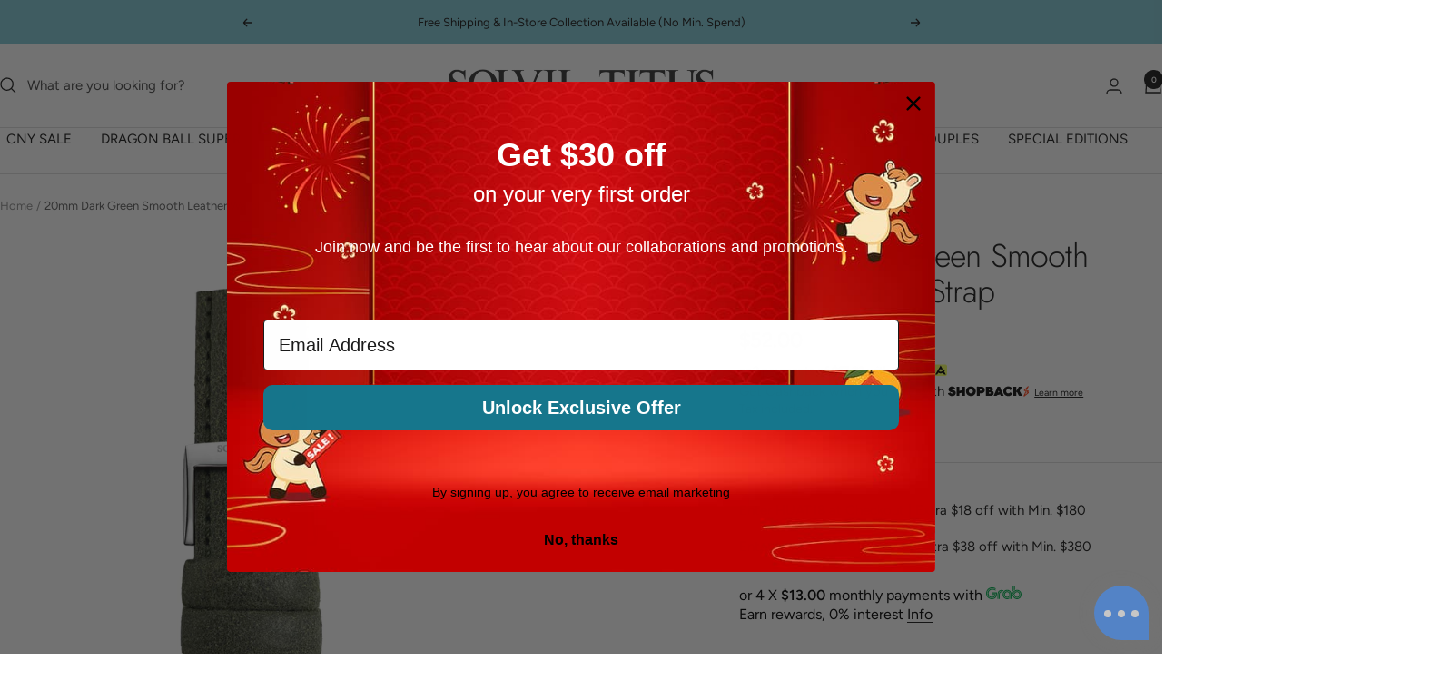

--- FILE ---
content_type: text/javascript; charset=utf-8
request_url: https://solvil-et-titus.sg/products/20mm-dark-green-smooth-leather-watch-strap-1.js
body_size: 401
content:
{"id":8209966432549,"title":"20mm Dark Green Smooth Leather Watch Strap","handle":"20mm-dark-green-smooth-leather-watch-strap-1","description":"\u003cmeta charset=\"utf-8\"\u003e\u003cspan data-mce-fragment=\"1\"\u003eStrap:\u003c\/span\u003e\u003cbr data-mce-fragment=\"1\"\u003e\n\u003cul\u003e\n\u003cli\u003e\u003cspan data-mce-fragment=\"1\"\u003eStrap Color: Dark Green\u003c\/span\u003e\u003c\/li\u003e\n\u003cli\u003e\u003cspan data-mce-fragment=\"1\"\u003eStrap Width: 20mm\u003c\/span\u003e\u003c\/li\u003e\n\u003cli\u003e\u003cspan data-mce-fragment=\"1\"\u003eStrap Material: Leather\u003c\/span\u003e\u003c\/li\u003e\n\u003cli\u003e\u003cspan data-mce-fragment=\"1\"\u003eBuckle : Stainless Steel\u003c\/span\u003e\u003c\/li\u003e\n\u003c\/ul\u003e","published_at":"2024-04-23T17:53:18+08:00","created_at":"2023-04-10T16:51:41+08:00","vendor":"TITUS","type":"STRAP","tags":["11.11","20mm","brown","leather","men","oily leather","smooth","Strap"],"price":5200,"price_min":5200,"price_max":5200,"available":true,"price_varies":false,"compare_at_price":null,"compare_at_price_min":0,"compare_at_price_max":0,"compare_at_price_varies":false,"variants":[{"id":44844796379429,"title":"Default Title","option1":"Default Title","option2":null,"option3":null,"sku":"T06-022-59-091","requires_shipping":true,"taxable":true,"featured_image":null,"available":true,"name":"20mm Dark Green Smooth Leather Watch Strap","public_title":null,"options":["Default Title"],"price":5200,"weight":300,"compare_at_price":null,"inventory_management":"shopify","barcode":"","quantity_rule":{"min":1,"max":null,"increment":1},"quantity_price_breaks":[],"requires_selling_plan":false,"selling_plan_allocations":[]}],"images":["\/\/cdn.shopify.com\/s\/files\/1\/0576\/7348\/2287\/products\/T06-022-59-091_700x_79bd786c-9787-4c2a-8f0a-bd4ed22b0acf.webp?v=1681116723"],"featured_image":"\/\/cdn.shopify.com\/s\/files\/1\/0576\/7348\/2287\/products\/T06-022-59-091_700x_79bd786c-9787-4c2a-8f0a-bd4ed22b0acf.webp?v=1681116723","options":[{"name":"Title","position":1,"values":["Default Title"]}],"url":"\/products\/20mm-dark-green-smooth-leather-watch-strap-1","media":[{"alt":null,"id":33570965160229,"position":1,"preview_image":{"aspect_ratio":0.852,"height":822,"width":700,"src":"https:\/\/cdn.shopify.com\/s\/files\/1\/0576\/7348\/2287\/products\/T06-022-59-091_700x_79bd786c-9787-4c2a-8f0a-bd4ed22b0acf.webp?v=1681116723"},"aspect_ratio":0.852,"height":822,"media_type":"image","src":"https:\/\/cdn.shopify.com\/s\/files\/1\/0576\/7348\/2287\/products\/T06-022-59-091_700x_79bd786c-9787-4c2a-8f0a-bd4ed22b0acf.webp?v=1681116723","width":700}],"requires_selling_plan":false,"selling_plan_groups":[]}

--- FILE ---
content_type: application/javascript
request_url: https://widget.eber.co/widget-v3/embed/3044?shop=solvil-et-titus-sg.myshopify.com
body_size: 19903
content:
window.EberVars = { hideWidgetByUrls: [], initUrl: 'https://shopify.eber.io/init', webappFullDomainForNonLogin: 'https://rewards.citychain.com.my', forceHmacLogin: 0, shopDomain: 'solvil-et-titus-sg.myshopify.com', shopType: 'shopify', webappUrl: 'https://widget.eber.io', useTheme: 0, hmacEmail: '', hmacPhone: '', hmacUserId: '', hmacExpiryDate: '', hmacHash: '', channelId: 3044, homePageLink: 'https://widget.eber.io/new-widget/home', loginUrl: 'https://solvil-et-titus-sg.myshopify.com/account/login', signUpUrl: 'https://solvil-et-titus-sg.myshopify.com/account/register', demoUserId: '', demoApiKey: '', widgetSettings: {"overlay_design":"corner"}, eberShowAllRewards: 1, rewardPageLink: 'https://widget.eber.io/rewards', previewingHeader: '', widgetHostName: 'widget.eber.io', containerJsPath: 'https://widget.eber.co/js/widgetContainer.js', containerPlaceholder: `<body style="margin: 0; background-color: #ffffff">
<div style="width: 100%; height: 100%; background-color: #ffffff"> <div class="placeholder-container" style="position: relative;padding: 0;overflow: hidden;height: 100%;"> <div class=""> <div class="eber-placeholder-header" style="height: 160px"> <div class="eber-placeholder-item" style="--sk-height: 60px; --sk-max-width: 60px; margin: 22px auto 30px; border-radius: 5px"></div> <div class="eber-placeholder-item" style="--sk-height: 12px; --sk-max-width: 90px; margin: 10px auto"></div> <div class="eber-placeholder-item" style="--sk-height: 12px; --sk-max-width: 220px; margin: 10px auto"></div> </div> <div class="eber-placeholder-body"> <div class="eber-placeholder-item eber-placeholder-item-2" style="z-index: 10000000; position:relative; --sk-height: 60px; --sk-max-width: 87%; border-radius: 25px; margin: 0 auto -30px;"></div> <div style="background: #e7e8e9; height: 100%; padding-top: 60px; border-top-right-radius: 24px; border-top-left-radius: 24px;"> <div class="eber-placeholder-item " style="--sk-height: 60px; --sk-max-width: 87%; border-radius: 25px; margin: 0 auto;"></div> <div class="eber-placeholder-item " style="--sk-height: 60px; --sk-max-width: 87%; border-radius: 25px; margin: 20px auto 0;"></div> <div class="eber-placeholder-item " style="--sk-height: 60px; --sk-max-width: 87%; border-radius: 25px; margin: 20px auto 0;"></div> <div class="eber-placeholder-item" style="--sk-height: 12px; --sk-max-width: 87px; margin: 25px auto 10px"></div> </div> </div> </div> </div>
</div><style>.eber-placeholder-extend-border-radius { transform: translate3d(0, 0, 0); -ms-transform: translate3d(0, 0, 0); -webkit-transform: translate3d(0, 0, 0); -moz-transform: translate3d(0, 0, 0); -o-transform: translate3d(0, 0, 0); height: 30px; border-top-right-radius: 24px; border-top-left-radius: 24px; margin-top: -27px; padding: 0; background-color: #e7e8e9 } .eber-placeholder-item { --sk-max-width: 100%; --sk-height: 30px; margin-bottom: 4px; margin-right: 4px; height: var(--sk-height); max-width: var(--sk-max-width); width: 100%; display: block; background: linear-gradient(to right, rgba(0, 0, 0, .05) 8%, rgba(0, 0, 0, .08) 18%, rgba(0, 0, 0, .05) 33%); background: -webkit-linear-gradient(to right, rgba(0, 0, 0, .05) 8%, rgba(0, 0, 0, .08) 18%, rgba(0, 0, 0, .05) 33%); background: -moz-linear-gradient(to right, rgba(0, 0, 0, .05) 8%, rgba(0, 0, 0, .08) 18%, rgba(0, 0, 0, .05) 33%); background-size: 1200px 100px; animation: .9s linear infinite forwards skeleton; -moz-animation: .9s linear infinite forwards skeleton; -webkit-animation: .9s linear infinite forwards skeleton } .eber-placeholder-item-2 { background: linear-gradient(to right, #dbdcdd 8%, #e3e3e3 18%, #dbdcdd 33%); background-size: 1200px 100px; animation: .9s linear infinite forwards skeleton; -moz-animation: .9s linear infinite forwards skeleton; -webkit-animation: .9s linear infinite forwards skeleton } @-webkit-keyframes skeleton { 0% { background-position: -500px 0 } 100% { background-position: 500px 0 } } @-moz-keyframes skeleton { 0% { background-position: -500px 0 } 100% { background-position: 500px 0 } } @keyframes skeleton { 0% { background-position: -500px 0 } 100% { background-position: 500px 0 } }</style>
</body>`, containerHtml: `<style> .eber-align-items-center { align-items: center !important; } .eber-flex-truncate { min-width: 0; flex: 1; } .eber-d-flex { display: flex !important; } .eber-ml-2, .eber-mx-2 { margin-left: 8px !important; } .eber-text-truncate { overflow: hidden; text-overflow: ellipsis; white-space: nowrap; } .eber-container { position: fixed; width: 0; height: 0; bottom: 0; right: 0; z-index: 9999999999; } .eber-main-frame { height: calc(100% - 45px) !important; bottom: calc(100px); right: 25px; border-radius: 24px; } .eber-panel-frame { background-color: white; max-height: 620px; width: 370px; position: fixed; border: 0; outline: 0; overflow: hidden; z-index: 1; box-shadow: 0 0 80px 0 rgba(0, 0, 0, .12); -webkit-animation: eberFadeSlideUp .2s ease-in !important; animation: eberFadeSlideUp .2s ease-in !important; } .eber-main-content-wrapper { position: absolute; width: 100%; height: 100%; border: 0; outline: 0; top: 0; right: 0; bottom: 0; left: 0; } .eber-content-body { margin: 0; height: 100%; max-width: 100vw; overflow: hidden; transform: translateZ(0); } .eber-content { height: 100%; } div.eber-btn-open-widget.eber-active{ background-color: #0B0B45; } .eber-btn-open-widget{ background-color: transparent; width: 90px; height: 60px; border-radius: 25px; text-align: center; cursor: pointer; float: right; position: fixed; bottom: 25px; right: 25px; z-index: 2147483647; } .eber-close{ background: url([data-uri]) no-repeat center center; opacity: 0; -webkit-transform: rotate(-30deg); transform: rotate(-30deg); position: absolute; top: 0; bottom: 0; width: 100%; transition: opacity .08s linear,-webkit-transform .16s linear; transition: transform .16s linear,opacity .08s linear; transition: transform .16s linear,opacity .08s linear,-webkit-transform .16s linear; display: block !important; } .eber-icon{ background-color: #0B0B45; background-image: url(https://xm.eber.co/img/site/widget/new-widget-icon.png); background-position: center center; background-size: auto 100%; background-repeat: no-repeat; opacity: 1; -webkit-transform: rotate(0deg) scale(1); transform: rotate(0deg) scale(1); position: absolute; top: 0; bottom: 0; width: 100%; transition: opacity .08s linear,-webkit-transform .16s linear; transition: transform .16s linear,opacity .08s linear; transition: transform .16s linear,opacity .08s linear,-webkit-transform .16s linear; border-radius: 25px; } .eber-btn-open-widget.eber-active div.eber-icon { opacity: 0; -webkit-transform: rotate(30deg) scale(0); transform: rotate(30deg) scale(0); } .eber-btn-open-widget.eber-active div.eber-close { opacity: 1; -webkit-transform: rotate(0deg); transform: rotate(0deg); } .eber-main-frame {border-radius: 24px; bottom: 25px; left: 25px; } .eber-btn-open-widget {width: 60px; height: 60px; bottom: 20px; left: 20px; border-radius: 30px; } .eber-icon {border-radius: 30px; background-image: url(https://dehggv6ly7hcl.cloudfront.net/resized/1662344530_B6ZlEkOcA1RhIUcnCF3b03neztX7YqoJlP9q3K38_bgo.png); } .eber-panel-expanded-header {background-color: #ffffff; background-image: url(https://dehggv6ly7hcl.cloudfront.net/resized/1660026542_mXJg9AUm8Bhd6aAWubv6bAB34uYYwcKenw338Hcn_bgo.jpg); } .eber-banner-custom-align {text-align: center; } .eber-main-logo {display: none; } .eber-panel-header {color: #b2a169; } .eber-panel-card-container {border-radius: 25px; box-shadow: 0 0 6px 0 rgba(0, 0, 0, .09); background-color: #ffffff; } @media screen and (max-width: 420px) { .eber-main-frame{ left: 0 !important; right: 0 !important; top: 0 !important; bottom: 0 !important; max-height: unset !important; width: 100% !important; height: 100% !important; z-index: 2147483647 !important; } .eber-btn-open-widget{ z-index: 2147483646 !important; } .eber-main-frame{ border-radius: 0 !important; } } .eber-main-panel-container { height: 100%; }</style> <div class="eber-container" style="display: none"> <div class="eber-main-frame eber-panel-frame"> <div class="eber-main-content-wrapper"> <div class="eber-content-body"> <div class="eber-content"> <iframe onload="if(typeof window.onEberIframeLoaded === 'function') window.onEberIframeLoaded()" width="100%" height="100%" class="eber-main-panel-container ui-page-theme-a" id="eberFillable" style="border: none"> </iframe> </div> </div> </div> </div> </div> <div id="eber-btn-open-widget" class="eber-btn-open-widget" data-loaded="false"> <div class="eber-icon">&nbsp;</div> <div class="eber-close"></div></div>`, toggleForTheFirstTime: 0, openSignInInNewTab: 0, openSignUpInNewTab: 0 };
class UtilsEber{static checkFnMatch(e,t){try{e=e.replaceAll("*",".*").replaceAll("/","\\/");return RegExp("^"+e+"$","i").test(t)}catch(n){return!1}}static isMobileDevice(){return/Android|webOS|iPhone|iPad|iPod|BlackBerry|IEMobile|Opera Mini/i.test(navigator.userAgent)}static generateHmacUrlParams(){return "hmac_email="+EberVars.hmacEmail+"&hmac_phone="+EberVars.hmacPhone+"&hmac_user_id="+EberVars.hmacUserId+"&hmac_expiry_date="+EberVars.hmacExpiryDate+"&hmac_hash="+EberVars.hmacHash}}class HttpEber{getAuthorizationInfoFromHostWebsite(e,t=!1,n="_self",r=""){if(EberVars.forceHmacLogin)return new Promise((e,t)=>{e("hashloginrequire")});let a=jQuery.ajaxSettings.headers;jQuery.ajaxSettings.headers={};let i=new Promise((a,i)=>{jQuery.ajax({type:"POST",dataType:"json",headers:{},data:e,url:EberVars.initUrl,success:function(e){if(e.success)e.hasOwnProperty("hmac_hash")?(EberVars.forceHmacLogin=!0,EberVars.hmacUserId=e.hmac_user_id,EberVars.hmacExpiryDate=e.hmac_expiry_date,EberVars.hmacHash=e.hmac_hash,a(e.hmac_hash)):a(e.message.temporary_pass);else if(t){let o=EberVars.webappFullDomainForNonLogin;"_self"===n?window.location=o:"_blank"===n&&(r&&(o+="?webapp-redirect="+encodeURIComponent(r)),window.open(o,"_blank"))}else i("Couldn't get Temporary Pass")}})});return jQuery.ajaxSettings.headers=a,i}getJWTToken(e){let t=jQuery.ajaxSettings.headers;jQuery.ajaxSettings.headers={};let n=EberVars.shopDomain,r=new Promise((t,r)=>{jQuery.ajax({type:"POST",dataType:"json",data:{shop:n,type:EberVars.shopType},url:EberVars.forceHmacLogin?EberVars.webappUrl+"/new-widget/sign-in-hmac/"+e+"?"+UtilsEber.generateHmacUrlParams():EberVars.webappUrl+"/new-widget/sign-in/"+e,beforeSend:function(e){e.setRequestHeader("Eber-Authorization",window.jwtToken),e.setRequestHeader("Eber-Channel-Id",EberVars.channelId)},success:function(e){e.success?t(e):r("Couldn't get JWTToken")}})});return jQuery.ajaxSettings.headers=t,r}getJWTTokenOfDemoUser(e,t){let n=jQuery.ajaxSettings.headers;jQuery.ajaxSettings.headers={};let r=EberVars.shopDomain,a=new Promise((n,a)=>{jQuery.ajax({type:"POST",dataType:"json",data:{shop:r,type:EberVars.shopType},url:EberVars.webappUrl+"/new-widget/sign-in-demo/"+e+"/"+t,beforeSend:function(e){e.setRequestHeader("Eber-Authorization",window.jwtToken),e.setRequestHeader("Eber-Channel-Id",EberVars.channelId)},success:function(e){e.success?n(e):a("Couldn't get JWTToken")}})});return jQuery.ajaxSettings.headers=n,a}signInAdditionalToGetUserHash(e){let t=jQuery.ajaxSettings.headers;jQuery.ajaxSettings.headers={};let n=new Promise((t,n)=>{jQuery.ajax({type:"POST",dataType:"json",url:EberVars.webappUrl+"/new-widget/sign-in-additional/"+e,beforeSend:function(e){e.setRequestHeader("Eber-Authorization",window.jwtToken),e.setRequestHeader("Eber-Channel-Id",EberVars.channelId)},success:function(e){e.success?t(e):n("Couldn't get JWTToken")}})});return jQuery.ajaxSettings.headers=t,n}}class Eber{constructor(){window.jwtToken=null}visibilityCheck(){if(!EberVars.hideWidgetByUrls)return!0;let e=window.location.pathname;for(let t=0;t<EberVars.hideWidgetByUrls.length;++t)if(UtilsEber.checkFnMatch(EberVars.hideWidgetByUrls[t],e))return!1;return!0}initialize(){eber.fillContent(EberVars.containerPlaceholder),eber.deleteHistory();let e=jQuery(".eber-init");window.loadEberView=function(e){if(e.startsWith("/")&&(e=EberVars.webappUrl+e),-1===e.indexOf(EberVars.widgetHostName)){window.parent.open(e);return}let t=document.getElementById("eberFillable").contentWindow;if(void 0!==t.PT&&t.PT.show_loading(),e===EberVars.rewardPageLink&&window.preLoadedRewardPage){eber.fillContent(window.preLoadedRewardPage),t.PT.hide_loading(),eber.putHistory(e);return}fetch(e,{method:"GET",headers:new Headers({"Eber-Authorization":window.jwtToken,"Eber-Channel-Id":EberVars.channelId,"Preview-Data":EberVars.previewingHeader})}).then(e=>e.text()).then(n=>{eber.fillContent(n),eber.putHistory(e),void 0!==t.PT&&t.PT.hide_loading()})},window.eberApplyCode=function(e){var t=document.location.origin+"/discount/"+e;jQuery.get(t,{},function(){let e=jQuery("#eberFillable").contents().find("#btnShopifyDiscountCode");e.removeClass("my-btn-loading").addClass("my-btn-success"),setTimeout(function(){e.removeClass("my-btn-success")},2e3)});var n=new Date;n.setTime(n.getTime()+864e5);let r="; expires="+n.toUTCString();document.cookie="saso_discount_code="+(e||"")+r+"; path=/"},window.eberReInit=function(){window.preLoadedRewardPage=null,eber.initialize()},window.eberOpenWebapp=function(e,t,n=null){eber.openwebapp(e,t,n)},window.onEberIframeLoaded=function(){var e=jQuery("#eberFillable").contents();let t=e.find(".eberPage");e.find("body").on("click","a",function(e){let t=jQuery(this).attr("href");if(!jQuery(this).hasClass("btnClose")&&"_blank"!==jQuery(this).attr("target")&&-1===t.indexOf("javascript:void(0)")){if(e.preventDefault(),"reverse"===jQuery(this).data("direction")&&("#"===t||"javascript:window.history.back();"===t))eber.back();else{if(-1===t.indexOf(EberVars.widgetHostName)){if(t.startsWith("http")){if(new URL(t).hostname===window.parent.location.hostname){window.parent.location=t;return}window.open(t);return}if(t.startsWith("mailto:")||t.startsWith("tel:")){window.open(t);return}t="/"===t?EberVars.webappUrl+"/home":EberVars.webappUrl+t}-1!==t.indexOf("/membership")||-1!==t.indexOf("/store-cards")||-1!==t.indexOf("/cards")?window.eberOpenWebapp("_blank",t.replace(EberVars.webappUrl,"")):(t===eber.getPreviousUrl()&&eber.sliceHistory(),window.loadEberView(t))}}}),t.css({pointerEvents:"unset"}).removeClass("opacity-blur")};let t={shop:EberVars.shopDomain,customer_id:e.data("customer-id"),customer_auth_digest:e.data("customer-auth-digest"),customer_auth_token:e.data("customer-auth-token")};console.log(t);httpEber.getAuthorizationInfoFromHostWebsite(t).then(e=>httpEber.getJWTToken(e)).then(e=>{window.jwtToken=e.jwt_token,this.preLoadRewards(),window.loadEberView(EberVars.homePageLink)}).catch(e=>{this.preLoadRewards(),EberVars.demoUserId&&EberVars.demoApiKey?httpEber.getJWTTokenOfDemoUser(EberVars.demoUserId,EberVars.demoApiKey).then(e=>{window.jwtToken=e.jwt_token,this.run(e.index_content)}):(window.jwtToken=null,EberVars.useTheme?window.loadEberView(EberVars.homePageLink):this.authRequire())})}preLoadRewards(){if(!window.preLoadedRewardPage){let e=new Headers({"Eber-Authorization":window.jwtToken,"Eber-Channel-Id":EberVars.channelId,"Preview-Data":EberVars.previewingHeader});fetch(EberVars.rewardPageLink,{method:"GET",headers:e}).then(e=>e.text()).then(e=>{window.preLoadedRewardPage=e})}}drawWidgetContainer(){let e=jQuery("#previewWidgetContainer");e.length>0?e.append(EberVars.containerHtml):jQuery("body").append(EberVars.containerHtml)}run(e){this.fillContent(e)}fillContent(e){var t=document.getElementById("eberFillable").contentWindow.document;t.open(),t.write(e),t.close()}authRequire(){let e=EberVars.webappUrl+"/new-widget/auth-require?shop="+EberVars.shopDomain+"&type="+EberVars.shopType+"&login_url="+EberVars.loginUrl+"&signup="+EberVars.signUpUrl;window.loadEberView(e)}getLoaded(e){window.jQuery?e():window.setTimeout(()=>{this.getLoaded(e)},50)}containerEventBinding(){jQuery(document).on("click","#eber-btn-open-widget",function(){jQuery(this).toggleClass("eber-active"),jQuery(this).hasClass("eber-active")?(!1==jQuery(this).data("loaded")&&(eber.initialize(),jQuery(this).data("loaded",!0)),"corner"===EberVars.widgetSettings.overlay_design||"center"===EberVars.widgetSettings.overlay_design?jQuery(".eber-container").show():"side"===EberVars.widgetSettings.overlay_design&&jQuery(".eber-main-frame").addClass("eber-opening")):"corner"===EberVars.widgetSettings.overlay_design||"center"===EberVars.widgetSettings.overlay_design?jQuery(".eber-container").hide():"side"===EberVars.widgetSettings.overlay_design&&jQuery(".eber-main-frame").removeClass("eber-opening")})}toggle(){try{jQuery("#eber-btn-open-widget").click()}catch(e){}}openwebapp(e="_self",t="",n=null){if(EberVars.forceHmacLogin){var r=EberVars.webappFullDomainForNonLogin+"/login/hmac?"+UtilsEber.generateHmacUrlParams();"_self"===e?window.location=r:"_blank"===e&&window.open(r,"_blank",n)}else{let a=jQuery(".eber-init");try{let i={shop:EberVars.shopDomain,customer_id:a.data("customer-id"),customer_auth_digest:a.data("customer-auth-digest"),customer_auth_token:a.data("customer-auth-token")};httpEber.getAuthorizationInfoFromHostWebsite(i,!0,e,t).then(e=>httpEber.signInAdditionalToGetUserHash(e)).then(r=>{if(r.data.hash){let a=EberVars.webappFullDomainForNonLogin+"?hash="+r.data.hash;t&&(a+="&webapp-redirect="+encodeURIComponent(t)),"_self"===e?window.location=a:"_blank"===e&&window.open(a,"_blank",n)}})}catch(o){console.log(o)}}}getHistory(){let e=sessionStorage.getItem("eber_widget_history");try{if(e)return JSON.parse(e)}catch(t){}return[]}getPreviousUrl(){let e=eber.getHistory();return e[e.length-2]}lastHistoryUrl(){let e=eber.getHistory();return e[e.length-1]}putHistory(e){try{if(e!==eber.lastHistoryUrl()){let t=eber.getHistory();t.push(e),t.length>80&&t.shift(),sessionStorage.setItem("eber_widget_history",JSON.stringify(t))}}catch(n){}}deleteHistory(){sessionStorage.removeItem("eber_widget_history")}sliceHistory(){let e=eber.getHistory();e.length>0&&e.pop(),sessionStorage.setItem("eber_widget_history",JSON.stringify(e))}back(){let e=eber.getPreviousUrl();e||(e=EberVars.homePageLink),eber.sliceHistory(),window.loadEberView(e)}checkAndTriggerOneTimeToggle(){EberVars.toggleForTheFirstTime&&!UtilsEber.isMobileDevice()&&sessionStorage&&!sessionStorage.getItem("eber_widget_opened")&&(eber.toggle(),sessionStorage.setItem("eber_widget_opened","1"))}}let httpEber=new HttpEber,eber=new Eber;if("magento"===EberVars.shopType)window.onload=function(){if(!window.jQuery){let e=document.createElement("script");e.src=EberVars.containerJsPath,document.getElementsByTagName("head")[0].appendChild(e)}};else var intervalEberJQuery=setInterval(function(){if(document.getElementsByTagName("body").length>0&&(clearInterval(intervalEberJQuery),!window.jQuery)){let e=document.createElement("script");e.src=EberVars.containerJsPath,document.getElementsByTagName("head")[0].appendChild(e)}},100);eber.getLoaded(()=>{eber.visibilityCheck()&&(eber.drawWidgetContainer(),eber.containerEventBinding(),eber.checkAndTriggerOneTimeToggle())});

--- FILE ---
content_type: text/javascript
request_url: https://solvil-et-titus.sg/cdn/shop/t/75/assets/custom.js?v=167639537848865775061767338730
body_size: -706
content:
//# sourceMappingURL=/cdn/shop/t/75/assets/custom.js.map?v=167639537848865775061767338730
